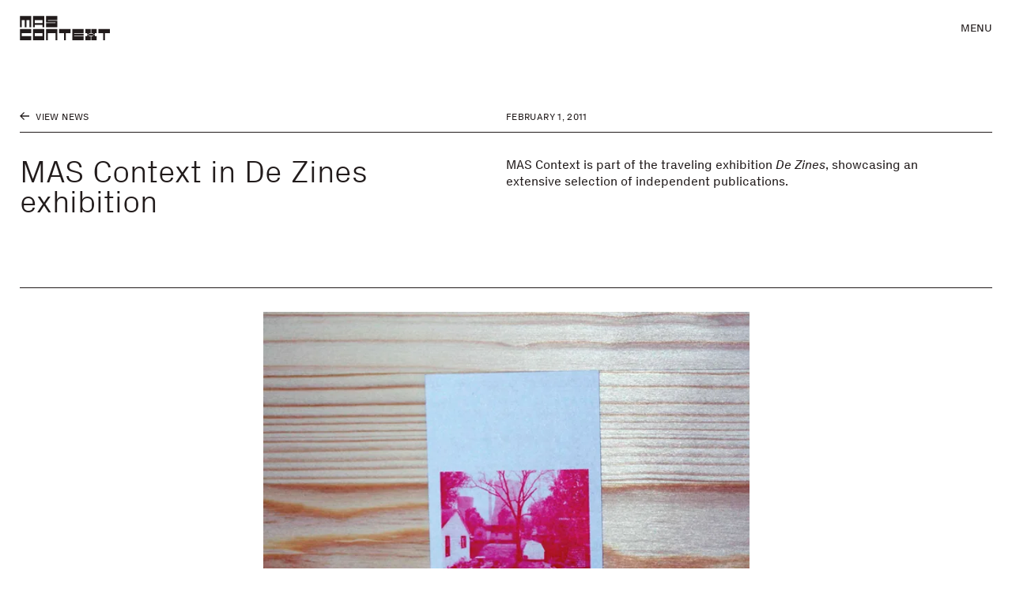

--- FILE ---
content_type: text/html; charset=UTF-8
request_url: https://mascontext.com/news/mas-context-in-de-zines-exhibition
body_size: 11604
content:
<!DOCTYPE html>
<html lang="en-US">
  <head>
    <meta charset="utf-8" />
    <meta name="viewport" content="width=device-width, initial-scale=1">
    <link rel="apple-touch-icon" sizes="180x180" href="/favicons/apple-touch-icon.png">
<link rel="icon" type="image/png" href="/favicons/favicon-32x32.png" sizes="32x32">
<link rel="icon" type="image/png" href="/favicons/favicon-16x16.png" sizes="16x16">
<link rel="shortcut icon" href="/favicons/favicon.ico">
<link rel="manifest" href="/favicons/manifest.json">
<meta name="theme-color" content="#211B1B">
<meta name="msapplication-config" content="/favicons/browserconfig.xml">

<script>
  var root = document.getElementsByTagName('html')[0];
  root.className += 'js';
</script>

<script>
  window.devMode = false;
</script>

<script>
  window.addEventListener('touchstart', function() {
    document.getElementsByTagName('html')[0].classList.add('is-touch');
    window.isTouch = true;
  });
</script>

<script>
  const updateVh = function() {
    const vh = window.innerHeight;
    document.documentElement.style.setProperty('--vh100', `${vh}px`);
  };

  if (typeof window !== 'undefined') {
    window.addEventListener('resize', updateVh);
    updateVh();
  }
</script>

<script>
  window.lazySizesConfig = {
    addClasses: true,
    expand: 1000,
    lazyClass: 'lazyload',
    loadingClass: 'is-loading',
    loadedClass: 'is-loaded',
    customMedia: {
      '--small': '(max-width: 768px)'
    }
  };
</script>

<link rel="stylesheet" href="/dist/styles/main-f425ae973b.css">
<link rel="stylesheet" href="/print.css">
  <title>MAS Context in De Zines exhibition | MAS Context</title>
<script>window.dataLayer = window.dataLayer || [];
function gtag(){dataLayer.push(arguments)};
gtag('js', new Date());
gtag('config', 'G-XRTL9WBMS1', {'send_page_view': true,'anonymize_ip': false,'link_attribution': false,'allow_display_features': false});
</script><meta name="keywords" content="exhibition, zine, showcasing, extensive, selection, traveling, independent, context, publications">
<meta name="description" content="MAS Context is part of the traveling exhibition De Zine s , showcasing an extensive selection of independent publications.">
<meta name="referrer" content="no-referrer-when-downgrade">
<meta name="robots" content="all">
<meta content="en_US" property="og:locale">
<meta content="MAS Context" property="og:site_name">
<meta content="website" property="og:type">
<meta content="https://mascontext.com/news/mas-context-in-de-zines-exhibition" property="og:url">
<meta content="MAS Context | MAS Context in De Zines exhibition" property="og:title">
<meta content="MAS Context is part of the traveling exhibition De Zine s , showcasing an extensive selection of independent publications." property="og:description">
<meta content="https://dr10ftxu9axbn.cloudfront.net/[base64]?mtime=1672781976" property="og:image">
<meta content="1200" property="og:image:width">
<meta content="630" property="og:image:height">
<meta content="Image from MAS Context News" property="og:image:alt">
<meta content="https://vimeo.com/user9233088" property="og:see_also">
<meta content="https://www.pinterest.com/mascontext/" property="og:see_also">
<meta content="https://www.instagram.com/mascontext/" property="og:see_also">
<meta name="twitter:card" content="summary_large_image">
<meta name="twitter:site" content="@MASContext">
<meta name="twitter:creator" content="@MASContext">
<meta name="twitter:title" content="MAS Context | MAS Context in De Zines exhibition">
<meta name="twitter:description" content="MAS Context is part of the traveling exhibition De Zine s , showcasing an extensive selection of independent publications.">
<meta name="twitter:image" content="https://dr10ftxu9axbn.cloudfront.net/[base64]?mtime=1672781976">
<meta name="twitter:image:width" content="800">
<meta name="twitter:image:height" content="418">
<meta name="twitter:image:alt" content="Image from MAS Context News">
<meta name="google-site-verification" content="_y8CRsOE78kcArEkNsOwF-DV9-90dvjayA23pcq4Nz8">
<link href="https://mascontext.com/news/mas-context-in-de-zines-exhibition" rel="canonical">
<link href="https://mascontext.com/" rel="home">
<link type="text/plain" href="https://mascontext.com/humans.txt" rel="author"></head>

  <body class="--is-loading js-site" data-namespace="page" data-barba="wrapper"><script async src="https://www.googletagmanager.com/gtag/js?id=G-XRTL9WBMS1"></script>



    <div class="site-header" id="js-header" aria-label="Header" role="contentinfo">
  <a href="https://mascontext.com/" aria-label="MAS Context" class="site-header__logo">
    <svg role="presentation" width="605" height="165" viewBox="0 0 605 165" fill="none" xmlns="http://www.w3.org/2000/svg">
<path d="M0.601562 76.7998H12.6016V28.7998H32.6016V76.7998H44.6016V28.7998H64.6016V76.7998H76.6016V0.799805H0.601562V76.7998Z" fill="black"/>
<path d="M252.602 164.8H240.602V116.8H188.602V164.8H176.602V88.7998H252.602V164.8Z" fill="black"/>
<path d="M88.6016 76.7998H100.602V60.7998H152.602V76.7998H164.602V0.799805H88.6016V76.7998ZM152.602 48.7998H100.602V28.7998H152.602V48.7998Z" fill="black"/>
<path d="M252.602 76.7998H176.602V48.7998H240.602V44.7998H176.602V0.799805H252.602V28.7998H188.602V32.7998H252.602" fill="black"/>
<path d="M428.602 88.7998V116.8H364.602V120.8H428.602V132.8H364.602V136.8H428.602V164.8H352.602V88.7998H428.602Z" fill="black"/>
<path d="M76.6016 88.7998V116.8H12.6016V136.8H76.6016V164.8H0.601562V88.7998H76.6016Z" fill="black"/>
<path d="M264.602 88.7998V116.8H296.602V164.8H308.602V116.8H340.602V88.7998H264.602Z" fill="black"/>
<path d="M528.602 88.7998V116.8H560.602V164.8H572.602V116.8H604.602V88.7998H528.602Z" fill="black"/>
<path d="M164.602 88.7998H88.6016V164.8H164.602V88.7998ZM152.602 136.8H100.602V116.8H152.602V136.8Z" fill="black"/>
<path d="M504.602 124.8V116.8H516.602V88.7998H480.602V116.8H492.602V120.8H464.602V116.8H476.602V88.7998H440.602V116.8H452.602V124.8H464.602V128.8H452.602V136.8H440.602V164.8H476.602V136.8H464.602V132.8H492.602V136.8H480.602V164.8H516.602V136.8H504.602V128.8H492.602V124.8H504.602Z" fill="black"/>
</svg>
  </a>

  <div class="site-header__nav-toggle js-toggle-nav" role="button" tabindex="0" aria-haspopup="menu">
    Menu
  </div>
</div>    

    <main data-barba="container" data-barba-namespace="page">
      <div id="top"></div>
      <div class="js-site-content">
                  

<div class="site-nav js-nav ">

    <div class="site-nav__bg js-toggle-nav"></div>

    <div class="site-nav__container u-bg-off-white">
    <div class="site-nav__close js-toggle-nav">Close</div>
    <nav class="site-nav__main-nav">
      <a href="https://mascontext.com/issues">Issues</a>
      <a href="https://mascontext.com/events">Events</a>
      <a href="https://mascontext.com/observations">Observations</a>
      <a href="https://mascontext.com/dialogues">Dialogues</a>
    </nav>
    <nav class="site-nav__minor-nav t-eyebrow-m">
      <a href="https://mascontext.com/about">About</a>
      <a href="https://mascontext.com/news">News</a>
      <a href="https://mascontext.com/shop">Shop</a>
      <a href="https://mascontext.com/support">Support</a>
    </nav>

        <div class="site-nav__search">
      <form action="/search-results" class="site-search js-search-form">
        <label for="search-field">Search</label>&nbsp;&nbsp;
        <input id="search-field" type="search" placeholder="Type here" name="q">
        <button id="search-button" aria-label="Search"><svg role="presentation" width="12" height="12" viewBox="0 0 12 12" fill="none" xmlns="http://www.w3.org/2000/svg">
<path d="M5.14286 10.2556C5.73434 10.2556 6.29824 10.1604 6.83459 9.96992C7.37093 9.77945 7.85463 9.51378 8.28571 9.17293L11.0977 12L12 11.0827L9.18797 8.27068C9.52882 7.8396 9.79448 7.35589 9.98496 6.81955C10.1754 6.28321 10.2707 5.7193 10.2707 5.12782C10.2707 4.41604 10.1353 3.74938 9.86466 3.12782C9.59398 2.50626 9.22807 1.96241 8.76692 1.49624C8.30576 1.03007 7.7594 0.661656 7.12782 0.390977C6.50626 0.130324 5.84461 0 5.14286 0C4.43107 0 3.76441 0.130324 3.14286 0.390977C2.5213 0.661656 1.97745 1.03007 1.51128 1.49624C1.04511 1.96241 0.676693 2.50626 0.406015 3.12782C0.135337 3.74938 0 4.41604 0 5.12782C0 5.82958 0.135337 6.49624 0.406015 7.12782C0.676693 7.74938 1.04511 8.29072 1.51128 8.75188C1.97745 9.21303 2.5213 9.57895 3.14286 9.84962C3.76441 10.1203 4.43107 10.2556 5.14286 10.2556ZM5.14286 1.2782C5.67419 1.2782 6.17042 1.37844 6.63158 1.57895C7.10276 1.77945 7.51128 2.05514 7.85714 2.40601C8.20301 2.75689 8.4812 3.1629 8.69173 3.62406C8.89223 4.09524 8.99248 4.59649 8.99248 5.12782C8.99248 5.65915 8.89223 6.15539 8.69173 6.61654C8.4812 7.08772 8.20301 7.49874 7.85714 7.84962C7.51128 8.2005 7.10276 8.47619 6.63158 8.67669C6.17042 8.87719 5.67419 8.97744 5.14286 8.97744C4.61153 8.97744 4.11028 8.87719 3.6391 8.67669C3.16792 8.47619 2.7594 8.2005 2.41353 7.84962C2.06767 7.49874 1.79449 7.08772 1.59398 6.61654C1.39348 6.15539 1.29323 5.65915 1.29323 5.12782C1.29323 4.59649 1.39348 4.09524 1.59398 3.62406C1.79449 3.1629 2.06767 2.75689 2.41353 2.40601C2.7594 2.05514 3.16792 1.77945 3.6391 1.57895C4.11028 1.37844 4.61153 1.2782 5.14286 1.2782Z" fill="#211B1B"/>
</svg>
</button>
      </form>
    </div>

        <div class="site-nav__search-results js-search-results-nav --empty">

            <div class="site-nav__search-empty-loading">
        <div class="loading js-loading-search --search" role="presentation">
          <div class="load-anim">
            <span role="presentation" class="box"></span>
            <span role="presentation" class="box"></span>
            <span role="presentation" class="box"></span>
            <span role="presentation" class="box"></span>
            <span role="presentation" class="box"></span>
          </div>
        </div>
      </div>

      <div class="js-search-results-inner"></div>

    </div>

        
  </div>



</div>
                
  <style>
    :root {
      --bg-color: #ffffff;
      --header-bg: #ffffff;
    }
  </style>



<div class="article-wrapper ">
  <div class="article-header u-header-spacing-top u-container">

    <div class="article-header__title">
    <div class="article-header__label">

                    <a href="https://mascontext.com/news" class="label t-eyebrow-s js-news-back">
          <span class="label__icon">
            <svg role="presentation" width="18" height="15" viewBox="0 0 18 15" fill="none" xmlns="http://www.w3.org/2000/svg">
<g clip-path="url(#clip0_1265_7196)">
<path d="M18 6.51976L3.75572 6.51976L8.9084 1.36778L7.53435 0L0 7.5L7.53435 15L8.9084 13.6322L3.75572 8.48024L18 8.48024V6.51976Z" fill="#211B1B"/>
</g>
<defs>
<clipPath id="clip0_1265_7196">
<rect width="18" height="15" fill="white"/>
</clipPath>
</defs>
</svg>          </span>
          View News 
        </a>
          </div>

    <h1 class="t-heading-l">
      MAS Context in De Zines exhibition
    </h1>
  </div>

    <div class="article-header__about --no-contributors">
    <div class="article-header__label">
      <p class="label t-eyebrow-s">
        February 1, 2011
      </p>
    </div>
    <div class="rtf">
      <p>MAS Context is part of the traveling exhibition <em>De Zine</em><em>s</em>, showcasing an extensive selection of independent publications.</p>
    </div>
  </div>

    
</div>
  <div class="article-content">
              <div class="article-content__img u-container --constrained ">
        

      <img class="lazyload " src="data:image/jpeg;base64,%2F9j%2F4AAQSkZJRgABAQAAAQABAAD%2F2wBDABALDA4MChAODQ4SERATGCgaGBYWGDEjJR0oOjM9PDkzODdASFxOQERXRTc4UG1RV19iZ2hnPk1xeXBkeFxlZ2P%2F2wBDARESEhgVGC8aGi9jQjhCY2NjY2NjY2NjY2NjY2NjY2NjY2NjY2NjY2NjY2NjY2NjY2NjY2NjY2NjY2NjY2NjY2P%2FwAARCAAMABADAREAAhEBAxEB%2F8QAFwAAAwEAAAAAAAAAAAAAAAAAAgMEBf%2FEAB4QAAICAgIDAAAAAAAAAAAAAAECAwQAIRESFDFh%2F8QAFwEBAQEBAAAAAAAAAAAAAAAAAAIBA%2F%2FEABoRAAMBAQEBAAAAAAAAAAAAAAABAhExIQP%2F2gAMAwEAAhEDEQA%2FANataRELSE9QN69YjG8KcU%2FJG%2BZFYrs8QLAN154yqxPwP51DygIIImXhkBB0QRo5zTzg1lEleGKsRHEij4Mrd6Y6b6z%2F2Q%3D%3D"
  data-srcset="https://dr10ftxu9axbn.cloudfront.net/[base64] 1400w, https://dr10ftxu9axbn.cloudfront.net/[base64] 2800w, https://dr10ftxu9axbn.cloudfront.net/[base64] 1000w, https://dr10ftxu9axbn.cloudfront.net/[base64] 2000w, https://dr10ftxu9axbn.cloudfront.net/[base64] 700w, https://dr10ftxu9axbn.cloudfront.net/[base64] 576w, https://dr10ftxu9axbn.cloudfront.net/[base64] 1152w, https://dr10ftxu9axbn.cloudfront.net/[base64] 300w, https://dr10ftxu9axbn.cloudfront.net/[base64] 600w"
  sizes="auto" alt="Mas news 2011 mas context in de zines exhibition 01" />
        <div class="article-content__img-caption caption">
      <p>De Zines, Madrid, 2011. © Rafael Gil.</p>
    </div>
  </div>          
<div class="article-content__text u-container rtf">
  <p>The show has been exhibited in La Casa Encendida (Madrid), Espacio para el Arte (Zaragoza), Sala de Exposiciones de Caja Madrid (Aranjuez) and most recently in “Espacio Think” (Asturias). Thanks so much to Roberto and Óscar for selecting us for this exhibition!!! </p>
</div>      </div>

    
    
    
<div class="related-content ">
  <div class="realated-content__inner u-container">

        
  </div>

  

</div>

</div>


      </div>
    </main>

    
<div class="site-footer" aria-label="Footer" role="contentinfo">
  <div class="site-footer__inner u-container">

        <div class="site-footer__contact">
      <p class="site-footer__label t-eyebrow-s">Contact</p>
      <div class="site-footer__address t-body-m">
        1564 North Damen Ave, Suite 204<br />
Chicago, IL 60622
        <br/>
        <a href="tel:+13124014537" class="site-footer__phone">312.401.4537</a><br/>
        <a href="mailto:info@mascontext.com" class="site-footer__email">info@mascontext.com</a>
      </div>
      <div class="t-body-m">
                  <a href="/info/accessibility" >Accessibility</a><br/>
                  <a href="/info/disclaimer" >Disclaimer</a><br/>
                  <a href="/info/privacy" >Privacy</a><br/>
              </div>
    </div>


        <div class="site-footer__follow">

      <div class="site-footer__label t-eyebrow-s">Follow</div>

            <a href="https://instagram.com/mascontext" target="_blank" rel="noopener" class="site-footer__ig t-body-m" aria-label="Visit MAS Context on Instagram">
        <span><svg role="presentation" width="20" height="20" viewBox="0 0 20 20" fill="none" xmlns="http://www.w3.org/2000/svg">
<path d="M10 4.85714C9.28819 4.85714 8.61979 4.98701 7.99479 5.24675C7.36979 5.52381 6.82726 5.89177 6.36719 6.35065C5.90712 6.80953 5.5382 7.35065 5.26042 7.97403C5 8.59741 4.86979 9.26407 4.86979 9.97403C4.86979 10.684 5 11.3506 5.26042 11.974C5.5382 12.5974 5.90712 13.1385 6.36719 13.5974C6.82726 14.0563 7.36979 14.4242 7.99479 14.7013C8.61979 14.961 9.28819 15.0909 10 15.0909C10.7118 15.0909 11.3802 14.961 12.0052 14.7013C12.6302 14.4242 13.1727 14.0563 13.6328 13.5974C14.0929 13.1385 14.4618 12.5974 14.7396 11.974C15 11.3506 15.1302 10.684 15.1302 9.97403C15.1302 9.26407 15 8.59741 14.7396 7.97403C14.4618 7.35065 14.0929 6.80953 13.6328 6.35065C13.1727 5.89177 12.6302 5.52381 12.0052 5.24675C11.3802 4.98701 10.7118 4.85714 10 4.85714ZM10 13.2987C9.07986 13.2987 8.29427 12.974 7.64323 12.3247C6.99218 11.6753 6.66667 10.8918 6.66667 9.97403C6.66667 9.05627 6.99218 8.27273 7.64323 7.62338C8.29427 6.97402 9.07986 6.64935 10 6.64935C10.9201 6.64935 11.7057 6.97402 12.3568 7.62338C13.0078 8.27273 13.3333 9.05627 13.3333 9.97403C13.3333 10.8918 13.0078 11.6753 12.3568 12.3247C11.7057 12.974 10.9201 13.2987 10 13.2987ZM16.5365 4.64935C16.5365 4.99567 16.4193 5.28138 16.1849 5.50649C15.9505 5.7316 15.6684 5.84416 15.3385 5.84416C15.0087 5.84416 14.7266 5.7316 14.4922 5.50649C14.2578 5.28138 14.1406 4.99567 14.1406 4.64935C14.1406 4.32035 14.2578 4.04329 14.4922 3.81818C14.7266 3.59307 15.0087 3.48052 15.3385 3.48052C15.6684 3.48052 15.9505 3.59307 16.1849 3.81818C16.4193 4.04329 16.5365 4.32035 16.5365 4.64935ZM19.4792 3.45455C19.2188 2.77922 18.8325 2.18615 18.3203 1.67532C17.8082 1.1645 17.2222 0.779222 16.5625 0.51948C16.1632 0.380952 15.7596 0.272727 15.3516 0.194806C14.9436 0.116883 14.5313 0.0779215 14.1146 0.0779215C13.5937 0.0432904 13.1163 0.0216452 12.6823 0.0129871C12.2483 0.00432904 11.3542 0 10 0C8.64583 0 7.75174 0.00432904 7.31771 0.0129871C6.88368 0.0216452 6.40625 0.0432904 5.88542 0.0779215C5.46875 0.0779215 5.05643 0.116883 4.64844 0.194806C4.24045 0.272727 3.84549 0.380952 3.46354 0.51948C2.78645 0.779222 2.19184 1.1645 1.67969 1.67532C1.16753 2.18615 0.781251 2.77922 0.520833 3.45455C0.381944 3.8355 0.273437 4.22944 0.195313 4.63636C0.117187 5.04329 0.0694451 5.45454 0.0520838 5.87013C0.0347225 6.40693 0.0217016 6.88744 0.013021 7.31169C0.00434032 7.73593 0 8.62337 0 9.97403C0 11.3247 0.00434032 12.2164 0.013021 12.6494C0.0217016 13.0823 0.0347225 13.5671 0.0520838 14.1039C0.0694451 14.5195 0.117187 14.9264 0.195313 15.3247C0.273437 15.7229 0.381944 16.1212 0.520833 16.5195C0.781251 17.1948 1.16753 17.7835 1.67969 18.2857C2.19184 18.7879 2.78645 19.1688 3.46354 19.4286C3.84549 19.5844 4.24045 19.7056 4.64844 19.7922C5.05643 19.8788 5.46875 19.9221 5.88542 19.9221C6.42361 19.9567 6.90538 19.9784 7.33073 19.987C7.75608 19.9957 8.64583 20 10 20C11.3542 20 12.2483 19.9957 12.6823 19.987C13.1163 19.9784 13.6024 19.9567 14.1406 19.9221C14.5399 19.9221 14.9436 19.8831 15.3516 19.8052C15.7596 19.7273 16.1632 19.619 16.5625 19.4805C17.2396 19.2208 17.8299 18.8355 18.3333 18.3247C18.8368 17.8139 19.2188 17.2208 19.4792 16.5455C19.6354 16.1645 19.7526 15.7706 19.8307 15.3636C19.9089 14.9567 19.9479 14.5455 19.9479 14.1299C19.9653 13.5931 19.9783 13.1126 19.987 12.6883C19.9957 12.2641 20 11.3766 20 10.026C20 8.658 20 7.76191 20 7.33766C20 6.91342 19.9826 6.4329 19.9479 5.8961C19.9479 5.48052 19.9089 5.06494 19.8307 4.64935C19.7526 4.23376 19.6354 3.8355 19.4792 3.45455ZM18.125 14C18.125 14.329 18.0946 14.6493 18.0339 14.961C17.9731 15.2727 17.8906 15.5758 17.7865 15.8701C17.6128 16.3204 17.3611 16.71 17.0312 17.039C16.7014 17.368 16.3194 17.6104 15.8854 17.7662C15.5903 17.8874 15.2865 17.974 14.974 18.026C14.6615 18.0779 14.349 18.1126 14.0365 18.1299C13.4983 18.1472 13.0252 18.1602 12.6172 18.1688C12.2092 18.1775 11.3281 18.1818 9.97396 18.1818C8.61979 18.1818 7.73872 18.1775 7.33073 18.1688C6.92274 18.1602 6.44966 18.1472 5.91146 18.1299C5.5816 18.1299 5.26476 18.0996 4.96094 18.039C4.65712 17.9784 4.34896 17.8874 4.03646 17.7662C3.60243 17.6104 3.22049 17.368 2.89062 17.039C2.56076 16.71 2.30903 16.3204 2.13542 15.8701C2.03125 15.5758 1.94878 15.2727 1.88802 14.961C1.82726 14.6493 1.79687 14.3377 1.79687 14.026C1.76215 13.5065 1.74479 13.039 1.74479 12.6234C1.74479 12.2078 1.74479 11.3247 1.74479 9.97403C1.74479 8.62337 1.74479 7.74459 1.74479 7.33766C1.74479 6.93073 1.76215 6.45888 1.79687 5.92208C1.79687 5.61039 1.82726 5.2987 1.88802 4.98701C1.94878 4.67532 2.03125 4.36364 2.13542 4.05195C2.30903 3.61905 2.56076 3.2381 2.89062 2.90909C3.22049 2.58009 3.60243 2.32901 4.03646 2.15584C4.34896 2.05195 4.65712 1.9697 4.96094 1.90909C5.26476 1.84848 5.5816 1.81818 5.91146 1.81818C6.43229 1.80087 6.90104 1.78788 7.31771 1.77922C7.73438 1.77056 8.61979 1.76623 9.97396 1.76623C11.3281 1.76623 12.2092 1.76623 12.6172 1.76623C13.0252 1.76623 13.4983 1.78355 14.0365 1.81818C14.349 1.81818 14.6615 1.84848 14.974 1.90909C15.2865 1.9697 15.5903 2.05195 15.8854 2.15584C16.3194 2.32901 16.7014 2.58009 17.0312 2.90909C17.3611 3.2381 17.6128 3.61905 17.7865 4.05195C17.8906 4.36364 17.9731 4.67099 18.0339 4.97403C18.0946 5.27706 18.125 5.59307 18.125 5.92208C18.1424 6.44156 18.1554 6.90909 18.1641 7.32468C18.1727 7.74026 18.1771 8.62337 18.1771 9.97403C18.1771 11.3247 18.1771 12.2035 18.1771 12.6104C18.1771 13.0173 18.1684 13.4805 18.151 14H18.125Z" fill="white"/>
</svg>
</span> @mascontext
      </a>

            <a href="https://twitter.com/mascontext" target="_blank" rel="noopener" class="site-footer__twitter t-body-m" aria-label="Visit MAS Context on Twitter">
        <span><svg role="presentation" width="20" height="20" viewBox="0 0 20 20" fill="none" xmlns="http://www.w3.org/2000/svg">
<path d="M16.25 0H3.75C2.70833 0 1.82292 0.36458 1.09375 1.09375C0.36458 1.82292 0 2.70833 0 3.75V16.25C0 17.2917 0.36458 18.1771 1.09375 18.9062C1.82292 19.6354 2.70833 20 3.75 20H16.25C17.2917 20 18.1771 19.6354 18.9062 18.9062C19.6354 18.1771 20 17.2917 20 16.25V3.75C20 2.70833 19.6354 1.82292 18.9062 1.09375C18.1771 0.36458 17.2917 0 16.25 0ZM14.9609 7.77344C14.987 7.8776 15 7.98177 15 8.08594C15 9.85678 14.362 11.4648 13.0859 12.9102C11.8099 14.3555 10.1042 15.0781 7.96875 15.0781C6.61458 15.0781 5.36459 14.7135 4.21875 13.9844C4.40104 14.0104 4.59635 14.0234 4.80469 14.0234C5.92448 14.0234 6.9401 13.6719 7.85156 12.9688C7.30468 12.9427 6.82292 12.7734 6.40625 12.4609C5.98958 12.1484 5.70313 11.7448 5.54688 11.25C5.70313 11.276 5.85937 11.2891 6.01562 11.2891C6.22396 11.2891 6.44531 11.263 6.67969 11.2109C6.10677 11.0807 5.63151 10.7943 5.25391 10.3516C4.8763 9.90885 4.6875 9.38802 4.6875 8.78906V8.75C5.02604 8.95833 5.40364 9.0625 5.82031 9.0625C5.0651 8.56771 4.6875 7.89063 4.6875 7.03125C4.6875 6.58854 4.80469 6.17188 5.03906 5.78125C6.34115 7.39584 8.03384 8.25521 10.1172 8.35938C10.0651 8.17708 10.0391 7.98177 10.0391 7.77344C10.0391 7.09635 10.2799 6.51693 10.7617 6.03516C11.2435 5.55338 11.8229 5.3125 12.5 5.3125C13.2292 5.3125 13.8281 5.57291 14.2969 6.09375C14.8698 5.98958 15.3906 5.79427 15.8594 5.50781C15.6771 6.10677 15.3255 6.5625 14.8047 6.875C15.2734 6.82292 15.7422 6.69271 16.2109 6.48438C15.8724 6.97917 15.4557 7.40885 14.9609 7.77344Z" fill="white"/>
</svg>
</span> @mascontext
      </a>

            <a href="https://pinterest.com/mascontext" target="_blank" rel="noopener" class="site-footer__pinterest t-body-m" aria-label="Visit MAS Context on Pinterest">
        <span><svg role="presentation" width="20" height="20" viewBox="0 0 20 20" fill="none" xmlns="http://www.w3.org/2000/svg">
<path d="M16.25 0C17.283 0 18.1662 0.36675 18.8997 1.10026C19.6333 1.83377 20 2.71701 20 3.75V16.25C20 17.283 19.6333 18.1662 18.8997 18.8997C18.1662 19.6333 17.283 20 16.25 20H6.8099C7.54775 18.941 8.01649 18.0295 8.21615 17.2656C8.29427 16.9705 8.5243 16.0634 8.90625 14.5443C9.08854 14.8828 9.40755 15.1736 9.86328 15.4167C10.319 15.6597 10.8073 15.7813 11.3281 15.7813C12.8993 15.7813 14.1819 15.1411 15.1758 13.8607C16.1697 12.5803 16.6667 10.9592 16.6667 8.9974C16.6667 8.26823 16.5148 7.56294 16.2109 6.88151C15.9071 6.20008 15.4883 5.59679 14.9544 5.07161C14.4206 4.54644 13.7587 4.12544 12.9688 3.80859C12.1788 3.49175 11.3238 3.33333 10.4036 3.33333C9.50086 3.33333 8.65669 3.45703 7.87109 3.70443C7.0855 3.95182 6.42144 4.28385 5.87891 4.70052C5.33637 5.11719 4.86979 5.59245 4.47917 6.1263C4.08854 6.66016 3.79991 7.21571 3.61328 7.79297C3.42665 8.37023 3.33333 8.94531 3.33333 9.51823C3.33333 10.4037 3.50477 11.1849 3.84766 11.862C4.19054 12.5391 4.69618 13.0165 5.36458 13.2943C5.47743 13.3377 5.57943 13.3377 5.67057 13.2943C5.76172 13.2509 5.82465 13.1684 5.85938 13.0469C5.94618 12.6649 6.01128 12.4002 6.05469 12.2526C6.10677 12.0529 6.05903 11.8707 5.91146 11.7057C5.47743 11.1675 5.26042 10.5165 5.26042 9.7526C5.26042 8.45051 5.70963 7.33724 6.60807 6.41276C7.50652 5.48828 8.68055 5.02604 10.1302 5.02604C11.4236 5.02604 12.4327 5.3776 13.1576 6.08073C13.8824 6.78386 14.2448 7.69531 14.2448 8.81511C14.2448 10.2734 13.9518 11.5148 13.3659 12.5391C12.7799 13.5634 12.0269 14.0755 11.1068 14.0755C10.5859 14.0755 10.1649 13.8867 9.84375 13.5091C9.52257 13.1315 9.42274 12.6823 9.54427 12.1615C9.61372 11.8663 9.72873 11.4648 9.88932 10.957C10.0499 10.4492 10.178 10.0065 10.2734 9.62891C10.3689 9.2513 10.4167 8.92795 10.4167 8.65886C10.4167 8.23351 10.3017 7.87978 10.0716 7.59766C9.84158 7.31554 9.51389 7.17448 9.08854 7.17448C8.55903 7.17448 8.10981 7.4197 7.74089 7.91016C7.37196 8.40061 7.1875 9.00607 7.1875 9.72656C7.1875 10.3516 7.29167 10.8767 7.5 11.3021L6.22396 16.6927C6.01562 17.5608 5.98524 18.6632 6.13281 20H3.75C2.71701 20 1.83377 19.6333 1.10026 18.8997C0.36675 18.1662 0 17.283 0 16.25V3.75C0 2.71701 0.36675 1.83377 1.10026 1.10026C1.83377 0.36675 2.71701 0 3.75 0H16.25Z" fill="white"/>
</svg>
</span> @mascontext
      </a>
    </div>


        <div class="site-footer__newsletter">

      <div class="site-footer__label t-eyebrow-s">Subscribe</div>

      <div class="sign-up">
        <div role="alert" class="js-form-success sign-up__success t-body-m">
    <p>Thank you for signing up!</p>
</div>

<form method="post" id="mailchimp-form" class="js-sign-up-form sign-up__form">
    <span id="blitz-inject-1" class="blitz-inject" data-blitz-id="1" data-blitz-uri="https://mascontext.com/actions/blitz/csrf/json" data-blitz-params="" data-blitz-property="input"></span>

    <label for="newsletter-email">Sign up for our mailing list:</label>
    <input id="newsletter-email" class="t-body-m" required aria-required="true" name="email" type="email" placeholder="Email" value="">
    <div id="email-error" role="alert" class="t-body-s text-error font-bold"></div>
    <button type="submit">Subscribe</button>
</form>      </div>

    </div>


    <div class="site-footer__bottom">

            <div class="site-footer__copyright t-eyebrow-s">
        ©&nbsp;2026&nbsp;Mas Context
      </div>

            <a href="#top" aria-label="Scroll to top of the page" class="site-footer__to-top">
        <svg role="presentation" width="24" height="28" viewBox="0 0 24 28" fill="none" xmlns="http://www.w3.org/2000/svg">
<g clip-path="url(#clip0_1265_3880)">
<path d="M13.5684 28L13.5684 5.84224L21.8115 13.8575L24 11.7201L12 -5.24537e-07L-5.12302e-07 11.7201L2.18845 13.8575L10.4316 5.84224L10.4316 28L13.5684 28Z" fill="#F0EFEC"/>
</g>
<defs>
<clipPath id="clip0_1265_3880">
<rect width="28" height="24" fill="white" transform="translate(24) rotate(90)"/>
</clipPath>
</defs>
</svg>
      </a>
    </div>


  </div>
</div>
    <div class="loading js-loading --is-visible" role="presentation">
      <div class="load-anim">
        <span role="presentation" class="box"></span>
        <span role="presentation" class="box"></span>
        <span role="presentation" class="box"></span>
        <span role="presentation" class="box"></span>
        <span role="presentation" class="box"></span>
      </div>
    </div>

      <script type="application/ld+json">{"@context":"http://schema.org","@graph":[{"@type":"WebSite","author":{"@id":"https://mascontext.com#identity"},"copyrightHolder":{"@id":"https://mascontext.com#identity"},"copyrightYear":"2011","creator":{"@id":"#creator"},"dateCreated":"2022-08-07T14:43:50-07:00","dateModified":"2023-01-05T16:56:50-08:00","datePublished":"2011-02-01T08:00:00-08:00","description":"MAS Context is part of the traveling exhibition De Zine s , showcasing an extensive selection of independent publications.","headline":"MAS Context in De Zines exhibition","image":{"@type":"ImageObject","url":"https://dr10ftxu9axbn.cloudfront.net/[base64]?mtime=1672781976"},"inLanguage":"en-us","mainEntityOfPage":"https://mascontext.com/news/mas-context-in-de-zines-exhibition","name":"MAS Context in De Zines exhibition","publisher":{"@id":"#creator"},"url":"https://mascontext.com/news/mas-context-in-de-zines-exhibition"},{"@id":"https://mascontext.com#identity","@type":"LocalBusiness","address":{"@type":"PostalAddress","addressCountry":"US","addressLocality":"Chicago","addressRegion":"IL","postalCode":"60622","streetAddress":"1564 N. Damen Avenue, Suite 204"},"description":"MAS Context is a Chicago-based nonprofit organization that addresses issues that affect the urban context through publications, events, and installations.","geo":{"@type":"GeoCoordinates","latitude":"41.910090","longitude":"-87.677580"},"image":{"@type":"ImageObject","height":"1080","url":"https://mascontext.imgix.net/media/Frame-5.png?auto=format%2Ccompress&domain=mascontext.imgix.net&ixlib=php-3.3.0","width":"1920"},"logo":{"@type":"ImageObject","height":"60","url":"https://dr10ftxu9axbn.cloudfront.net/[base64]?mtime=1672780767","width":"107"},"name":"MAS Context","priceRange":"$","sameAs":["https://www.instagram.com/mascontext/","https://www.pinterest.com/mascontext/","https://vimeo.com/user9233088"],"url":"https://mascontext.com"},{"@id":"#creator","@type":"LocalBusiness","name":"MAS Context","priceRange":"$"},{"@type":"BreadcrumbList","description":"Breadcrumbs list","itemListElement":[{"@type":"ListItem","item":"https://mascontext.com/","name":"Home","position":1},{"@type":"ListItem","item":"https://mascontext.com/news","name":"News Index","position":2},{"@type":"ListItem","item":"https://mascontext.com/news/mas-context-in-de-zines-exhibition","name":"MAS Context in De Zines exhibition","position":3}],"name":"Breadcrumbs"}]}</script><script src="/dist/scripts/main-000a84574a.bundle.js?v=1732151751"></script>
<script>var __awaiter = (this && this.__awaiter) || function (thisArg, _arguments, P, generator) {
    function adopt(value) { return value instanceof P ? value : new P(function (resolve) { resolve(value); }); }
    return new (P || (P = Promise))(function (resolve, reject) {
        function fulfilled(value) { try { step(generator.next(value)); } catch (e) { reject(e); } }
        function rejected(value) { try { step(generator["throw"](value)); } catch (e) { reject(e); } }
        function step(result) { result.done ? resolve(result.value) : adopt(result.value).then(fulfilled, rejected); }
        step((generator = generator.apply(thisArg, _arguments || [])).next());
    });
};
addInjectScriptEventListener();
function addInjectScriptEventListener() {
    const injectScriptEvent = 'DOMContentLoaded';
    if (injectScriptEvent === 'load') {
        window.addEventListener('load', injectElements, { once: true });
    }
    else {
        document.addEventListener(injectScriptEvent, injectElements, { once: true });
    }
}
function injectElements() {
    return __awaiter(this, void 0, void 0, function* () {
        if (!document.dispatchEvent(new CustomEvent('beforeBlitzInjectAll', {
            cancelable: true,
        }))) {
            return;
        }
        const elements = document.querySelectorAll('.blitz-inject:not(.blitz-inject--injected)');
        const injectElements = {};
        const promises = [];
        elements.forEach(element => {
            var _a;
            const injectElement = {
                element: element,
                id: element.getAttribute('data-blitz-id'),
                uri: element.getAttribute('data-blitz-uri'),
                params: element.getAttribute('data-blitz-params'),
                property: element.getAttribute('data-blitz-property'),
            };
            if (document.dispatchEvent(new CustomEvent('beforeBlitzInject', {
                cancelable: true,
                detail: injectElement,
            }))) {
                const url = injectElement.uri + (injectElement.params ? (injectElement.uri.indexOf('?') !== -1 ? '&' : '?') + injectElement.params : '');
                injectElements[url] = (_a = injectElements[url]) !== null && _a !== void 0 ? _a : [];
                injectElements[url].push(injectElement);
            }
        });
        for (const url in injectElements) {
            promises.push(replaceUrls(url, injectElements[url]));
        }
        yield Promise.all(promises);
        document.dispatchEvent(new CustomEvent('afterBlitzInjectAll'));
    });
}
function replaceUrls(url, injectElements) {
    return __awaiter(this, void 0, void 0, function* () {
        const response = yield fetch(url);
        if (response.status >= 300) {
            return null;
        }
        const responseText = yield response.text();
        let responseJson;
        if (url.indexOf('blitz/csrf/json') !== -1) {
            responseJson = JSON.parse(responseText);
        }
        injectElements.forEach(injectElement => {
            var _a;
            if (injectElement.property) {
                injectElement.element.innerHTML = (_a = responseJson[injectElement.property]) !== null && _a !== void 0 ? _a : '';
            }
            else {
                injectElement.element.innerHTML = responseText;
            }
            injectElement.element.classList.add('blitz-inject--injected');
            document.dispatchEvent(new CustomEvent('afterBlitzInject', {
                detail: injectElement,
            }));
        });
    });
};</script></body>
</html>
<!-- Cached by Blitz on 2026-01-13T17:19:57-08:00 -->